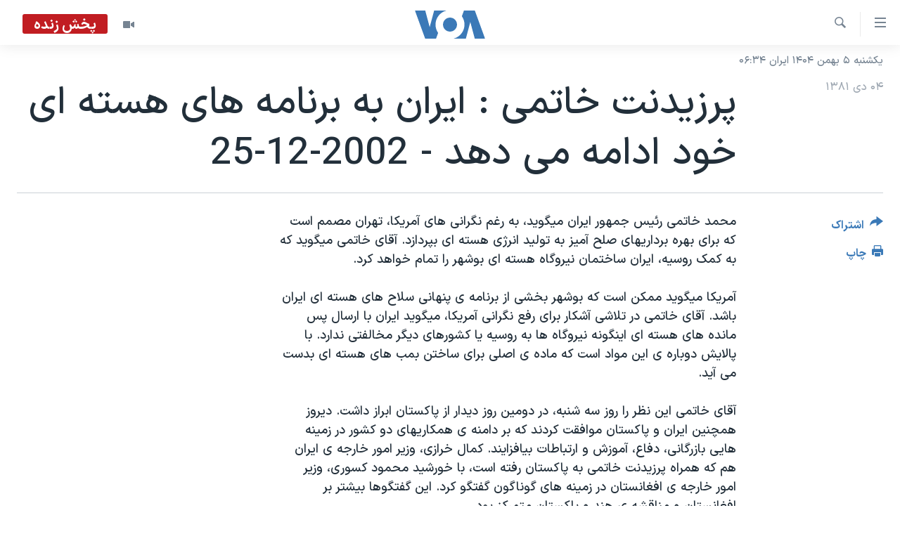

--- FILE ---
content_type: text/html; charset=utf-8
request_url: https://ir.voanews.com/a/a-31-a-2002-12-25-12-1-62769007/635431.html
body_size: 10051
content:

<!DOCTYPE html>
<html lang="fa" dir="rtl" class="no-js">
<head>
<link href="/Content/responsive/VOA/fa-IR/VOA-fa-IR.css?&amp;av=0.0.0.0&amp;cb=306" rel="stylesheet"/>
<script src="https://tags.voanews.com/voa-pangea/prod/utag.sync.js"></script> <script type='text/javascript' src='https://www.youtube.com/iframe_api' async></script>
<script type="text/javascript">
//a general 'js' detection, must be on top level in <head>, due to CSS performance
document.documentElement.className = "js";
var cacheBuster = "306";
var appBaseUrl = "/";
var imgEnhancerBreakpoints = [0, 144, 256, 408, 650, 1023, 1597];
var isLoggingEnabled = false;
var isPreviewPage = false;
var isLivePreviewPage = false;
if (!isPreviewPage) {
window.RFE = window.RFE || {};
window.RFE.cacheEnabledByParam = window.location.href.indexOf('nocache=1') === -1;
const url = new URL(window.location.href);
const params = new URLSearchParams(url.search);
// Remove the 'nocache' parameter
params.delete('nocache');
// Update the URL without the 'nocache' parameter
url.search = params.toString();
window.history.replaceState(null, '', url.toString());
} else {
window.addEventListener('load', function() {
const links = window.document.links;
for (let i = 0; i < links.length; i++) {
links[i].href = '#';
links[i].target = '_self';
}
})
}
var pwaEnabled = false;
var swCacheDisabled;
</script>
<meta charset="utf-8" />
<title>پرزيدنت خاتمی : ايران به برنامه های هسته ای خود ادامه می دهد - 2002-12-25</title>
<meta name="description" content="آمريکا ميگويد ممکن است که بوشهر بخشی از برنامه ی پنهانی سلاح های هسته ای ايران باشد" />
<meta name="keywords" content="گزيده‌ها" />
<meta name="viewport" content="width=device-width, initial-scale=1.0" />
<meta http-equiv="X-UA-Compatible" content="IE=edge" />
<meta name="robots" content="max-image-preview:large"><meta property="fb:pages" content="76683931440" />
<meta name="msvalidate.01" content="3286EE554B6F672A6F2E608C02343C0E" />
<link href="https://ir.voanews.com/a/a-31-a-2002-12-25-12-1-62769007/635431.html" rel="canonical" />
<meta name="apple-mobile-web-app-title" content="صدای آمریکا" />
<meta name="apple-mobile-web-app-status-bar-style" content="black" />
<meta name="apple-itunes-app" content="app-id=1334373695, app-argument=//635431.rtl" />
<meta content="پرزيدنت خاتمی : ايران به برنامه های هسته ای خود ادامه می دهد - 2002-12-25" property="og:title" />
<meta content="آمريکا ميگويد ممکن است که بوشهر بخشی از برنامه ی پنهانی سلاح های هسته ای ايران باشد" property="og:description" />
<meta content="article" property="og:type" />
<meta content="https://ir.voanews.com/a/a-31-a-2002-12-25-12-1-62769007/635431.html" property="og:url" />
<meta content="صدای آمریکا" property="og:site_name" />
<meta content="https://www.facebook.com/voafarsi" property="article:publisher" />
<meta content="https://ir.voanews.com/Content/responsive/VOA/img/top_logo_news.png" property="og:image" />
<meta content="640" property="og:image:width" />
<meta content="640" property="og:image:height" />
<meta content="site logo" property="og:image:alt" />
<meta content="110459702443185" property="fb:app_id" />
<meta content="summary_large_image" name="twitter:card" />
<meta content="@VOAfarsi" name="twitter:site" />
<meta content="https://ir.voanews.com/Content/responsive/VOA/img/top_logo_news.png" name="twitter:image" />
<meta content="پرزيدنت خاتمی : ايران به برنامه های هسته ای خود ادامه می دهد - 2002-12-25" name="twitter:title" />
<meta content="آمريکا ميگويد ممکن است که بوشهر بخشی از برنامه ی پنهانی سلاح های هسته ای ايران باشد" name="twitter:description" />
<link rel="amphtml" href="https://ir.voanews.com/amp/a-31-a-2002-12-25-12-1-62769007/635431.html" />
<script type="application/ld+json">{"articleSection":"","isAccessibleForFree":true,"headline":"پرزيدنت خاتمی : ايران به برنامه های هسته ای خود ادامه می دهد - 2002-12-25","inLanguage":"fa-IR","keywords":"گزيده‌ها","author":{"@type":"Person","name":"صدای آمریکا"},"datePublished":"2002-12-25 00:00:00Z","dateModified":"2009-09-29 20:11:48Z","publisher":{"logo":{"width":512,"height":220,"@type":"ImageObject","url":"https://ir.voanews.com/Content/responsive/VOA/fa-IR/img/logo.png"},"@type":"NewsMediaOrganization","url":"https://ir.voanews.com","sameAs":["https://www.facebook.com/voafarsi","https://telegram.me/farsivoa","https://twitter.com/VOAfarsi","https://www.youtube.com/voafarsi","https://instagram.com/voafarsi/","\r\n\r\nhttps://www.threads.net/@voafarsi"],"name":"صدای آمریکا","alternateName":"صدای آمریکا"},"@context":"https://schema.org","@type":"NewsArticle","mainEntityOfPage":"https://ir.voanews.com/a/a-31-a-2002-12-25-12-1-62769007/635431.html","url":"https://ir.voanews.com/a/a-31-a-2002-12-25-12-1-62769007/635431.html","description":"آمريکا ميگويد ممکن است که بوشهر بخشی از برنامه ی پنهانی سلاح های هسته ای ايران باشد","image":{"width":1080,"height":608,"@type":"ImageObject","url":"https://gdb.voanews.com/38CEF907-F6F1-40A7-AC67-CDE6A3271344_w1080_h608.png"},"name":"پرزيدنت خاتمی : ايران به برنامه های هسته ای خود ادامه می دهد - 2002-12-25"}</script>
<script src="/Scripts/responsive/infographics.b?v=dVbZ-Cza7s4UoO3BqYSZdbxQZVF4BOLP5EfYDs4kqEo1&amp;av=0.0.0.0&amp;cb=306"></script>
<script src="/Scripts/responsive/loader.b?v=Q26XNwrL6vJYKjqFQRDnx01Lk2pi1mRsuLEaVKMsvpA1&amp;av=0.0.0.0&amp;cb=306"></script>
<link rel="icon" type="image/svg+xml" href="/Content/responsive/VOA/img/webApp/favicon.svg" />
<link rel="alternate icon" href="/Content/responsive/VOA/img/webApp/favicon.ico" />
<link rel="apple-touch-icon" sizes="152x152" href="/Content/responsive/VOA/img/webApp/ico-152x152.png" />
<link rel="apple-touch-icon" sizes="144x144" href="/Content/responsive/VOA/img/webApp/ico-144x144.png" />
<link rel="apple-touch-icon" sizes="114x114" href="/Content/responsive/VOA/img/webApp/ico-114x114.png" />
<link rel="apple-touch-icon" sizes="72x72" href="/Content/responsive/VOA/img/webApp/ico-72x72.png" />
<link rel="apple-touch-icon-precomposed" href="/Content/responsive/VOA/img/webApp/ico-57x57.png" />
<link rel="icon" sizes="192x192" href="/Content/responsive/VOA/img/webApp/ico-192x192.png" />
<link rel="icon" sizes="128x128" href="/Content/responsive/VOA/img/webApp/ico-128x128.png" />
<meta name="msapplication-TileColor" content="#ffffff" />
<meta name="msapplication-TileImage" content="/Content/responsive/VOA/img/webApp/ico-144x144.png" />
<link rel="alternate" type="application/rss+xml" title="VOA - Top Stories [RSS]" href="/api/" />
<link rel="sitemap" type="application/rss+xml" href="/sitemap.xml" />
</head>
<body class=" nav-no-loaded cc_theme pg-article print-lay-article js-category-to-nav nojs-images date-time-enabled">
<script type="text/javascript" >
var analyticsData = {url:"https://ir.voanews.com/a/a-31-a-2002-12-25-12-1-62769007/635431.html",property_id:"476",article_uid:"635431",page_title:"پرزيدنت خاتمی : ايران به برنامه های هسته ای خود ادامه می دهد - 2002-12-25",page_type:"article",content_type:"article",subcontent_type:"article",last_modified:"2009-09-29 20:11:48Z",pub_datetime:"2002-12-25 00:00:00Z",pub_year:"2002",pub_month:"12",pub_day:"25",pub_hour:"00",pub_weekday:"Wednesday",section:"article",english_section:"s_persian_news",byline:"",categories:"s_persian_news",domain:"ir.voanews.com",language:"Persian",language_service:"VOA Persian",platform:"web",copied:"no",copied_article:"",copied_title:"",runs_js:"Yes",cms_release:"8.44.0.0.306",enviro_type:"prod",slug:"a-31-a-2002-12-25-12-1-62769007",entity:"VOA",short_language_service:"PER",platform_short:"W",page_name:"پرزيدنت خاتمی : ايران به برنامه های هسته ای خود ادامه می دهد - 2002-12-25"};
</script>
<noscript><iframe src="https://www.googletagmanager.com/ns.html?id=GTM-N8MP7P" height="0" width="0" style="display:none;visibility:hidden"></iframe></noscript><script type="text/javascript" data-cookiecategory="analytics">
var gtmEventObject = Object.assign({}, analyticsData, {event: 'page_meta_ready'});window.dataLayer = window.dataLayer || [];window.dataLayer.push(gtmEventObject);
if (top.location === self.location) { //if not inside of an IFrame
var renderGtm = "true";
if (renderGtm === "true") {
(function(w,d,s,l,i){w[l]=w[l]||[];w[l].push({'gtm.start':new Date().getTime(),event:'gtm.js'});var f=d.getElementsByTagName(s)[0],j=d.createElement(s),dl=l!='dataLayer'?'&l='+l:'';j.async=true;j.src='//www.googletagmanager.com/gtm.js?id='+i+dl;f.parentNode.insertBefore(j,f);})(window,document,'script','dataLayer','GTM-N8MP7P');
}
}
</script>
<!--Analytics tag js version start-->
<script type="text/javascript" data-cookiecategory="analytics">
var utag_data = Object.assign({}, analyticsData, {});
if(typeof(TealiumTagFrom)==='function' && typeof(TealiumTagSearchKeyword)==='function') {
var utag_from=TealiumTagFrom();var utag_searchKeyword=TealiumTagSearchKeyword();
if(utag_searchKeyword!=null && utag_searchKeyword!=='' && utag_data["search_keyword"]==null) utag_data["search_keyword"]=utag_searchKeyword;if(utag_from!=null && utag_from!=='') utag_data["from"]=TealiumTagFrom();}
if(window.top!== window.self&&utag_data.page_type==="snippet"){utag_data.page_type = 'iframe';}
try{if(window.top!==window.self&&window.self.location.hostname===window.top.location.hostname){utag_data.platform = 'self-embed';utag_data.platform_short = 'se';}}catch(e){if(window.top!==window.self&&window.self.location.search.includes("platformType=self-embed")){utag_data.platform = 'cross-promo';utag_data.platform_short = 'cp';}}
(function(a,b,c,d){ a="https://tags.voanews.com/voa-pangea/prod/utag.js"; b=document;c="script";d=b.createElement(c);d.src=a;d.type="text/java"+c;d.async=true; a=b.getElementsByTagName(c)[0];a.parentNode.insertBefore(d,a); })();
</script>
<!--Analytics tag js version end-->
<!-- Analytics tag management NoScript -->
<noscript>
<img style="position: absolute; border: none;" src="https://ssc.voanews.com/b/ss/bbgprod,bbgentityvoa/1/G.4--NS/264364232?pageName=voa%3aper%3aw%3aarticle%3a%d9%be%d8%b1%d8%b2%d9%8a%d8%af%d9%86%d8%aa%20%d8%ae%d8%a7%d8%aa%d9%85%db%8c%20%3a%20%d8%a7%d9%8a%d8%b1%d8%a7%d9%86%20%d8%a8%d9%87%20%d8%a8%d8%b1%d9%86%d8%a7%d9%85%d9%87%20%d9%87%d8%a7%db%8c%20%d9%87%d8%b3%d8%aa%d9%87%20%d8%a7%db%8c%20%d8%ae%d9%88%d8%af%20%d8%a7%d8%af%d8%a7%d9%85%d9%87%20%d9%85%db%8c%20%d8%af%d9%87%d8%af%20-%202002-12-25&amp;c6=%d9%be%d8%b1%d8%b2%d9%8a%d8%af%d9%86%d8%aa%20%d8%ae%d8%a7%d8%aa%d9%85%db%8c%20%3a%20%d8%a7%d9%8a%d8%b1%d8%a7%d9%86%20%d8%a8%d9%87%20%d8%a8%d8%b1%d9%86%d8%a7%d9%85%d9%87%20%d9%87%d8%a7%db%8c%20%d9%87%d8%b3%d8%aa%d9%87%20%d8%a7%db%8c%20%d8%ae%d9%88%d8%af%20%d8%a7%d8%af%d8%a7%d9%85%d9%87%20%d9%85%db%8c%20%d8%af%d9%87%d8%af%20-%202002-12-25&amp;v36=8.44.0.0.306&amp;v6=D=c6&amp;g=https%3a%2f%2fir.voanews.com%2fa%2fa-31-a-2002-12-25-12-1-62769007%2f635431.html&amp;c1=D=g&amp;v1=D=g&amp;events=event1,event52&amp;c16=voa%20persian&amp;v16=D=c16&amp;c5=s_persian_news&amp;v5=D=c5&amp;ch=article&amp;c15=persian&amp;v15=D=c15&amp;c4=article&amp;v4=D=c4&amp;c14=635431&amp;v14=D=c14&amp;v20=no&amp;c17=web&amp;v17=D=c17&amp;mcorgid=518abc7455e462b97f000101%40adobeorg&amp;server=ir.voanews.com&amp;pageType=D=c4&amp;ns=bbg&amp;v29=D=server&amp;v25=voa&amp;v30=476&amp;v105=D=User-Agent " alt="analytics" width="1" height="1" /></noscript>
<!-- End of Analytics tag management NoScript -->
<!--*** Accessibility links - For ScreenReaders only ***-->
<section>
<div class="sr-only">
<h2>لینکهای قابل دسترسی</h2>
<ul>
<li><a href="#content" data-disable-smooth-scroll="1">جهش به محتوای اصلی</a></li>
<li><a href="#navigation" data-disable-smooth-scroll="1">جهش به صفحه اصلی </a></li>
<li><a href="#txtHeaderSearch" data-disable-smooth-scroll="1">جهش به جستجو</a></li>
</ul>
</div>
</section>
<div dir="rtl">
<div id="page">
<aside>
<div class="c-lightbox overlay-modal">
<div class="c-lightbox__intro">
<h2 class="c-lightbox__intro-title"></h2>
<button class="btn btn--rounded c-lightbox__btn c-lightbox__intro-next" title="بعدی">
<span class="ico ico--rounded ico-chevron-forward"></span>
<span class="sr-only">بعدی</span>
</button>
</div>
<div class="c-lightbox__nav">
<button class="btn btn--rounded c-lightbox__btn c-lightbox__btn--close" title="ببندید">
<span class="ico ico--rounded ico-close"></span>
<span class="sr-only">ببندید</span>
</button>
<button class="btn btn--rounded c-lightbox__btn c-lightbox__btn--prev" title="قبلی">
<span class="ico ico--rounded ico-chevron-backward"></span>
<span class="sr-only">قبلی</span>
</button>
<button class="btn btn--rounded c-lightbox__btn c-lightbox__btn--next" title="بعدی">
<span class="ico ico--rounded ico-chevron-forward"></span>
<span class="sr-only">بعدی</span>
</button>
</div>
<div class="c-lightbox__content-wrap">
<figure class="c-lightbox__content">
<span class="c-spinner c-spinner--lightbox">
<img src="/Content/responsive/img/player-spinner.png"
alt="لطفأ صبر کنيد"
title="لطفأ صبر کنيد" />
</span>
<div class="c-lightbox__img">
<div class="thumb">
<img src="" alt="" />
</div>
</div>
<figcaption>
<div class="c-lightbox__info c-lightbox__info--foot">
<span class="c-lightbox__counter"></span>
<span class="caption c-lightbox__caption"></span>
</div>
</figcaption>
</figure>
</div>
<div class="hidden">
<div class="content-advisory__box content-advisory__box--lightbox">
<span class="content-advisory__box-text">هشدار: این تصویر ممکن است برای شما دلخراش باشد.</span>
<button class="btn btn--transparent content-advisory__box-btn m-t-md" value="text" type="button">
<span class="btn__text">
برای دیدن، اینجا را کلیک کنید
</span>
</button>
</div>
</div>
</div>
<div class="print-dialogue">
<div class="container">
<h3 class="print-dialogue__title section-head">گزینه‌های چاپ</h3>
<div class="print-dialogue__opts">
<ul class="print-dialogue__opt-group">
<li class="form__group form__group--checkbox">
<input class="form__check " id="checkboxImages" name="checkboxImages" type="checkbox" checked="checked" />
<label for="checkboxImages" class="form__label m-t-md">عکس</label>
</li>
<li class="form__group form__group--checkbox">
<input class="form__check " id="checkboxMultimedia" name="checkboxMultimedia" type="checkbox" checked="checked" />
<label for="checkboxMultimedia" class="form__label m-t-md">چند رسانه‌ای</label>
</li>
</ul>
<ul class="print-dialogue__opt-group">
<li class="form__group form__group--checkbox">
<input class="form__check " id="checkboxEmbedded" name="checkboxEmbedded" type="checkbox" checked="checked" />
<label for="checkboxEmbedded" class="form__label m-t-md">محتوای پیوست</label>
</li>
<li class="form__group form__group--checkbox">
<input class="form__check " id="checkboxComments" name="checkboxComments" type="checkbox" />
<label for="checkboxComments" class="form__label m-t-md">نظرات</label>
</li>
</ul>
</div>
<div class="print-dialogue__buttons">
<button class="btn btn--secondary close-button" type="button" title="لغو ">
<span class="btn__text ">لغو </span>
</button>
<button class="btn btn-cust-print m-l-sm" type="button" title="چاپ">
<span class="btn__text ">چاپ</span>
</button>
</div>
</div>
</div>
<div class="ctc-message pos-fix">
<div class="ctc-message__inner">لینک در حافظه ذخیره شد</div>
</div>
</aside>
<div class="hdr-20 hdr-20--big">
<div class="hdr-20__inner">
<div class="hdr-20__max pos-rel">
<div class="hdr-20__side hdr-20__side--primary d-flex">
<label data-for="main-menu-ctrl" data-switcher-trigger="true" data-switch-target="main-menu-ctrl" class="burger hdr-trigger pos-rel trans-trigger" data-trans-evt="click" data-trans-id="menu">
<span class="ico ico-close hdr-trigger__ico hdr-trigger__ico--close burger__ico burger__ico--close"></span>
<span class="ico ico-menu hdr-trigger__ico hdr-trigger__ico--open burger__ico burger__ico--open"></span>
</label>
<div class="menu-pnl pos-fix trans-target" data-switch-target="main-menu-ctrl" data-trans-id="menu">
<div class="menu-pnl__inner">
<nav class="main-nav menu-pnl__item menu-pnl__item--first">
<ul class="main-nav__list accordeon" data-analytics-tales="false" data-promo-name="link" data-location-name="nav,secnav">
<li class="main-nav__item">
<a class="main-nav__item-name main-nav__item-name--link" href="/" title="خانه" >خانه</a>
</li>
<li class="main-nav__item accordeon__item" data-switch-target="menu-item-790">
<label class="main-nav__item-name main-nav__item-name--label accordeon__control-label" data-switcher-trigger="true" data-for="menu-item-790">
موضوع ها
<span class="ico ico-chevron-down main-nav__chev"></span>
</label>
<div class="main-nav__sub-list">
<a class="main-nav__item-name main-nav__item-name--link main-nav__item-name--sub" href="/iran" title="ایران" data-item-name="iran" >ایران</a>
<a class="main-nav__item-name main-nav__item-name--link main-nav__item-name--sub" href="/america" title="آمریکا" data-item-name="us" >آمریکا</a>
<a class="main-nav__item-name main-nav__item-name--link main-nav__item-name--sub" href="/world" title="جهان" data-item-name="world" >جهان</a>
<a class="main-nav__item-name main-nav__item-name--link main-nav__item-name--sub" href="/z/1031" title="گزیده‌ها" data-item-name="s_persian_news" >گزیده‌ها</a>
<a class="main-nav__item-name main-nav__item-name--link main-nav__item-name--sub" href="/z/3826" title="ویژه برنامه‌ها" data-item-name="p_special-programs" >ویژه برنامه‌ها</a>
<a class="main-nav__item-name main-nav__item-name--link main-nav__item-name--sub" href="/z/6646" title="ویدیوها" data-item-name="s_videos" >ویدیوها</a>
<a class="main-nav__item-name main-nav__item-name--link main-nav__item-name--sub" href="/z/4264" title="حقوق شهروندی" data-item-name="s_civil-rights" >حقوق شهروندی</a>
<a class="main-nav__item-name main-nav__item-name--link main-nav__item-name--sub" href="/z/1037" title="علم و فناوری" data-item-name="s_persian_news_science-technology" >علم و فناوری</a>
<a class="main-nav__item-name main-nav__item-name--link main-nav__item-name--sub" href="/z/1113" title="گالری عکس" data-item-name="persian_news_photo-galleries" >گالری عکس</a>
<a class="main-nav__item-name main-nav__item-name--link main-nav__item-name--sub" href="/p/6980.html" title="آرشیو پخش زنده" >آرشیو پخش زنده</a>
</div>
</li>
<li class="main-nav__item">
<a class="main-nav__item-name main-nav__item-name--link" href="/programs/tv" title="برنامه های تلویزیونی" >برنامه های تلویزیونی</a>
</li>
<li class="main-nav__item">
<a class="main-nav__item-name main-nav__item-name--link" href="/schedule/tv.html#live-now" title="جدول برنامه ها" >جدول برنامه ها</a>
</li>
<li class="main-nav__item accordeon__item" data-switch-target="menu-item-1810">
<label class="main-nav__item-name main-nav__item-name--label accordeon__control-label" data-switcher-trigger="true" data-for="menu-item-1810">
صفحه‌های ویژه
<span class="ico ico-chevron-down main-nav__chev"></span>
</label>
<div class="main-nav__sub-list">
<a class="main-nav__item-name main-nav__item-name--link main-nav__item-name--sub" href="/p/7055.html" title="صفحه‌های ویژه" >صفحه‌های ویژه</a>
<a class="main-nav__item-name main-nav__item-name--link main-nav__item-name--sub" href="/p/9836.html" title="۲۵۰سالگی آمریکا" data-item-name="America250 project" >۲۵۰سالگی آمریکا</a>
<a class="main-nav__item-name main-nav__item-name--link main-nav__item-name--sub" href="/p/9133.html" title="مستندها" target="_blank" rel="noopener">مستندها</a>
<a class="main-nav__item-name main-nav__item-name--link main-nav__item-name--sub" href="/p/9582.html" title="بایگانی برنامه‌های تلویزیونی" target="_blank" rel="noopener">بایگانی برنامه‌های تلویزیونی</a>
<a class="main-nav__item-name main-nav__item-name--link main-nav__item-name--sub" href="/z/7939" title="انتخابات ریاست جمهوری آمریکا ۲۰۲۴" target="_blank" rel="noopener">انتخابات ریاست جمهوری آمریکا ۲۰۲۴</a>
<a class="main-nav__item-name main-nav__item-name--link main-nav__item-name--sub" href="/p/9307.html" title="حمله جمهوری اسلامی به اسرائیل" data-item-name="M.E. in crisis" >حمله جمهوری اسلامی به اسرائیل</a>
<a class="main-nav__item-name main-nav__item-name--link main-nav__item-name--sub" href="/p/9035.html" title="رمز مهسا" target="_blank" rel="noopener">رمز مهسا</a>
<a class="main-nav__item-name main-nav__item-name--link main-nav__item-name--sub" href="/p/8996.html" title="ورزش زنان در ایران" target="_blank" rel="noopener">ورزش زنان در ایران</a>
<a class="main-nav__item-name main-nav__item-name--link main-nav__item-name--sub" href="/p/8448.html" title="اعتراضات زن، زندگی، آزادی" target="_blank" rel="noopener">اعتراضات زن، زندگی، آزادی</a>
<a class="main-nav__item-name main-nav__item-name--link main-nav__item-name--sub" href="/p/7777.html" title="مجموعه مستندهای دادخواهی" target="_blank" rel="noopener">مجموعه مستندهای دادخواهی</a>
<a class="main-nav__item-name main-nav__item-name--link main-nav__item-name--sub" href="/p/9294.html" title="برنامه‌های نوروز ۱۴۰۳" target="_blank" rel="noopener">برنامه‌های نوروز ۱۴۰۳</a>
<a class="main-nav__item-name main-nav__item-name--link main-nav__item-name--sub" href="/p/7842.html" title="تریبونال مردمی آبان ۹۸" target="_blank" rel="noopener">تریبونال مردمی آبان ۹۸</a>
<a class="main-nav__item-name main-nav__item-name--link main-nav__item-name--sub" href="/p/8330.html" title="دادگاه حمید نوری" target="_blank" rel="noopener">دادگاه حمید نوری</a>
<a class="main-nav__item-name main-nav__item-name--link main-nav__item-name--sub" href="/p/7197.html" title="چهل سال گروگان‌گیری" target="_blank" rel="noopener">چهل سال گروگان‌گیری</a>
<a class="main-nav__item-name main-nav__item-name--link main-nav__item-name--sub" href="/p/6715.html" title="قانون شفافیت دارائی کادر رهبری ایران" target="_blank" rel="noopener">قانون شفافیت دارائی کادر رهبری ایران</a>
<a class="main-nav__item-name main-nav__item-name--link main-nav__item-name--sub" href="/p/7207.html" title="اعتراضات مردمی آبان ۹۸" target="_blank" rel="noopener">اعتراضات مردمی آبان ۹۸</a>
<a class="main-nav__item-name main-nav__item-name--link main-nav__item-name--sub" href="/p/9085.html" title="اسرائیل در جنگ" target="_blank" rel="noopener">اسرائیل در جنگ</a>
<a class="main-nav__item-name main-nav__item-name--link main-nav__item-name--sub" href="/p/9084.html" title="نرگس محمدی برنده جایزه نوبل صلح" target="_blank" rel="noopener">نرگس محمدی برنده جایزه نوبل صلح</a>
<a class="main-nav__item-name main-nav__item-name--link main-nav__item-name--sub" href="/z/1160" title="همایش محافظه‌کاران آمریکا &#171;سی‌پک&#187;" target="_blank" rel="noopener">همایش محافظه‌کاران آمریکا &#171;سی‌پک&#187;</a>
</div>
</li>
</ul>
</nav>
<div class="menu-pnl__item">
<a href="https://learningenglish.voanews.com/" class="menu-pnl__item-link" alt="یادگیری زبان انگلیسی">یادگیری زبان انگلیسی</a>
</div>
<div class="menu-pnl__item menu-pnl__item--social">
<h5 class="menu-pnl__sub-head">دنبال کنید</h5>
<a href="https://www.facebook.com/voafarsi" title="در فیسبوک ما را دنبال کنید" data-analytics-text="follow_on_facebook" class="btn btn--rounded btn--social-inverted menu-pnl__btn js-social-btn btn-facebook" target="_blank" rel="noopener">
<span class="ico ico-facebook-alt ico--rounded"></span>
</a>
<a href="https://telegram.me/farsivoa" title="در تلگرام ما را دنبال کنید" data-analytics-text="follow_on_telegram" class="btn btn--rounded btn--social-inverted menu-pnl__btn js-social-btn btn-telegram" target="_blank" rel="noopener">
<span class="ico ico-telegram ico--rounded"></span>
</a>
<a href="
https://www.threads.net/@voafarsi" title="در تردز ما را دنبال کنید" data-analytics-text="follow_on_threads" class="btn btn--rounded btn--social-inverted menu-pnl__btn js-social-btn btn-threads" target="_blank" rel="noopener">
<span class="ico ico-threads ico--rounded"></span>
</a>
<a href="https://twitter.com/VOAfarsi" title="در ایکس ما را دنبال کنید" data-analytics-text="follow_on_twitter" class="btn btn--rounded btn--social-inverted menu-pnl__btn js-social-btn btn-twitter" target="_blank" rel="noopener">
<span class="ico ico-twitter ico--rounded"></span>
</a>
<a href="https://www.youtube.com/voafarsi" title="در یوتیوب ما را دنبال کنید" data-analytics-text="follow_on_youtube" class="btn btn--rounded btn--social-inverted menu-pnl__btn js-social-btn btn-youtube" target="_blank" rel="noopener">
<span class="ico ico-youtube ico--rounded"></span>
</a>
<a href="https://instagram.com/voafarsi/" title="در اینستاگرام ما را دنبال کنید" data-analytics-text="follow_on_instagram" class="btn btn--rounded btn--social-inverted menu-pnl__btn js-social-btn btn-instagram" target="_blank" rel="noopener">
<span class="ico ico-instagram ico--rounded"></span>
</a>
</div>
<div class="menu-pnl__item">
<a href="/navigation/allsites" class="menu-pnl__item-link">
<span class="ico ico-languages "></span>
زبانهای مختلف
</a>
</div>
</div>
</div>
<label data-for="top-search-ctrl" data-switcher-trigger="true" data-switch-target="top-search-ctrl" class="top-srch-trigger hdr-trigger">
<span class="ico ico-close hdr-trigger__ico hdr-trigger__ico--close top-srch-trigger__ico top-srch-trigger__ico--close"></span>
<span class="ico ico-search hdr-trigger__ico hdr-trigger__ico--open top-srch-trigger__ico top-srch-trigger__ico--open"></span>
</label>
<div class="srch-top srch-top--in-header" data-switch-target="top-search-ctrl">
<div class="container">
<form action="/s" class="srch-top__form srch-top__form--in-header" id="form-topSearchHeader" method="get" role="search"><label for="txtHeaderSearch" class="sr-only">جستجو</label>
<input type="text" id="txtHeaderSearch" name="k" placeholder="متن جستجو ...." accesskey="s" value="" class="srch-top__input analyticstag-event" onkeydown="if (event.keyCode === 13) { FireAnalyticsTagEventOnSearch('search', $dom.get('#txtHeaderSearch')[0].value) }" />
<button title="جستجو" type="submit" class="btn btn--top-srch analyticstag-event" onclick="FireAnalyticsTagEventOnSearch('search', $dom.get('#txtHeaderSearch')[0].value) ">
<span class="ico ico-search"></span>
</button></form>
</div>
</div>
<a href="/" class="main-logo-link">
<img src="/Content/responsive/VOA/fa-IR/img/logo-compact.svg" class="main-logo main-logo--comp" alt="site logo">
<img src="/Content/responsive/VOA/fa-IR/img/logo.svg" class="main-logo main-logo--big" alt="site logo">
</a>
</div>
<div class="hdr-20__side hdr-20__side--secondary d-flex">
<a href="/z/6646" title="ویدیو" class="hdr-20__secondary-item" data-item-name="video">
<span class="ico ico-video hdr-20__secondary-icon"></span>
</a>
<a href="/s" title="جستجو" class="hdr-20__secondary-item hdr-20__secondary-item--search" data-item-name="search">
<span class="ico ico-search hdr-20__secondary-icon hdr-20__secondary-icon--search"></span>
</a>
<div class="hdr-20__secondary-item live-b-drop">
<div class="live-b-drop__off">
<a href="/live/video/86" class="live-b-drop__link" title="پخش زنده" data-item-name="live">
<span class="badge badge--live-btn badge--live">
پخش زنده
</span>
</a>
</div>
<div class="live-b-drop__on hidden">
<label data-for="live-ctrl" data-switcher-trigger="true" data-switch-target="live-ctrl" class="live-b-drop__label pos-rel">
<span class="badge badge--live badge--live-btn">
پخش زنده
</span>
<span class="ico ico-close live-b-drop__label-ico live-b-drop__label-ico--close"></span>
</label>
<div class="live-b-drop__panel" id="targetLivePanelDiv" data-switch-target="live-ctrl"></div>
</div>
</div>
<div class="srch-bottom">
<form action="/s" class="srch-bottom__form d-flex" id="form-bottomSearch" method="get" role="search"><label for="txtSearch" class="sr-only">جستجو</label>
<input type="search" id="txtSearch" name="k" placeholder="متن جستجو ...." accesskey="s" value="" class="srch-bottom__input analyticstag-event" onkeydown="if (event.keyCode === 13) { FireAnalyticsTagEventOnSearch('search', $dom.get('#txtSearch')[0].value) }" />
<button title="جستجو" type="submit" class="btn btn--bottom-srch analyticstag-event" onclick="FireAnalyticsTagEventOnSearch('search', $dom.get('#txtSearch')[0].value) ">
<span class="ico ico-search"></span>
</button></form>
</div>
</div>
<img src="/Content/responsive/VOA/fa-IR/img/logo-print.gif" class="logo-print" alt="site logo">
<img src="/Content/responsive/VOA/fa-IR/img/logo-print_color.png" class="logo-print logo-print--color" alt="site logo">
</div>
</div>
</div>
<script>
if (document.body.className.indexOf('pg-home') > -1) {
var nav2In = document.querySelector('.hdr-20__inner');
var nav2Sec = document.querySelector('.hdr-20__side--secondary');
var secStyle = window.getComputedStyle(nav2Sec);
if (nav2In && window.pageYOffset < 150 && secStyle['position'] !== 'fixed') {
nav2In.classList.add('hdr-20__inner--big')
}
}
</script>
<div class="c-hlights c-hlights--breaking c-hlights--no-item" data-hlight-display="mobile,desktop">
<div class="c-hlights__wrap container p-0">
<div class="c-hlights__nav">
<a role="button" href="#" title="قبلی">
<span class="ico ico-chevron-backward m-0"></span>
<span class="sr-only">قبلی</span>
</a>
<a role="button" href="#" title="بعدی">
<span class="ico ico-chevron-forward m-0"></span>
<span class="sr-only">بعدی</span>
</a>
</div>
<span class="c-hlights__label">
<span class="">خبر فوری</span>
<span class="switcher-trigger">
<label data-for="more-less-1" data-switcher-trigger="true" class="switcher-trigger__label switcher-trigger__label--more p-b-0" title="بیشتر بخوانید">
<span class="ico ico-chevron-down"></span>
</label>
<label data-for="more-less-1" data-switcher-trigger="true" class="switcher-trigger__label switcher-trigger__label--less p-b-0" title="کمتر">
<span class="ico ico-chevron-up"></span>
</label>
</span>
</span>
<ul class="c-hlights__items switcher-target" data-switch-target="more-less-1">
</ul>
</div>
</div> <div class="date-time-area ">
<div class="container">
<span class="date-time">
یکشنبه ۵ بهمن ۱۴۰۴ ایران ۰۶:۳۴
</span>
</div>
</div>
<div id="content">
<main class="container">
<div class="hdr-container">
<div class="row">
<div class="col-category col-xs-12 col-md-2 pull-left"></div><div class="col-title col-xs-12 col-md-10 pull-right"> <h1 class="title pg-title">
پرزيدنت خاتمی : ايران به برنامه های هسته ای خود ادامه می دهد - 2002-12-25
</h1>
</div><div class="col-publishing-details col-xs-12 col-sm-12 col-md-2 pull-left"> <div class="publishing-details ">
<div class="published">
<span class="date" >
<time pubdate="pubdate" datetime="2002-12-25T03:30:00+03:30">
۰۴ دی ۱۳۸۱
</time>
</span>
</div>
</div>
</div><div class="col-lg-12 separator"> <div class="separator">
<hr class="title-line" />
</div>
</div>
</div>
</div>
<div class="body-container">
<div class="row">
<div class="col-xs-12 col-md-2 pull-left article-share">
<div class="share--box">
<div class="sticky-share-container" style="display:none">
<div class="container">
<a href="https://ir.voanews.com" id="logo-sticky-share">&nbsp;</a>
<div class="pg-title pg-title--sticky-share">
پرزيدنت خاتمی : ايران به برنامه های هسته ای خود ادامه می دهد - 2002-12-25
</div>
<div class="sticked-nav-actions">
<!--This part is for sticky navigation display-->
<p class="buttons link-content-sharing p-0 ">
<button class="btn btn--link btn-content-sharing p-t-0 " id="btnContentSharing" value="text" role="Button" type="" title="گزینه های بیشتر اشتراک گذاری">
<span class="ico ico-share ico--l"></span>
<span class="btn__text ">
اشتراک
</span>
</button>
</p>
<aside class="content-sharing js-content-sharing js-content-sharing--apply-sticky content-sharing--sticky"
role="complementary"
data-share-url="https://ir.voanews.com/a/a-31-a-2002-12-25-12-1-62769007/635431.html" data-share-title="پرزيدنت خاتمی : ايران به برنامه های هسته ای خود ادامه می دهد - 2002-12-25" data-share-text="">
<div class="content-sharing__popover">
<h6 class="content-sharing__title">اشتراک </h6>
<button href="#close" id="btnCloseSharing" class="btn btn--text-like content-sharing__close-btn">
<span class="ico ico-close ico--l"></span>
</button>
<ul class="content-sharing__list">
<li class="content-sharing__item">
<div class="ctc ">
<input type="text" class="ctc__input" readonly="readonly">
<a href="" js-href="https://ir.voanews.com/a/a-31-a-2002-12-25-12-1-62769007/635431.html" class="content-sharing__link ctc__button">
<span class="ico ico-copy-link ico--rounded ico--s"></span>
<span class="content-sharing__link-text">دریافت لینک</span>
</a>
</div>
</li>
<li class="content-sharing__item">
<a href="https://facebook.com/sharer.php?u=https%3a%2f%2fir.voanews.com%2fa%2fa-31-a-2002-12-25-12-1-62769007%2f635431.html"
data-analytics-text="share_on_facebook"
title="Facebook" target="_blank"
class="content-sharing__link js-social-btn">
<span class="ico ico-facebook ico--rounded ico--s"></span>
<span class="content-sharing__link-text">Facebook</span>
</a>
</li>
<li class="content-sharing__item">
<a href="https://telegram.me/share/url?url=https%3a%2f%2fir.voanews.com%2fa%2fa-31-a-2002-12-25-12-1-62769007%2f635431.html"
data-analytics-text="share_on_telegram"
title="Telegram" target="_blank"
class="content-sharing__link js-social-btn">
<span class="ico ico-telegram ico--rounded ico--s"></span>
<span class="content-sharing__link-text">Telegram</span>
</a>
</li>
<li class="content-sharing__item">
<a href="https://twitter.com/share?url=https%3a%2f%2fir.voanews.com%2fa%2fa-31-a-2002-12-25-12-1-62769007%2f635431.html&amp;text=%d9%be%d8%b1%d8%b2%d9%8a%d8%af%d9%86%d8%aa+%d8%ae%d8%a7%d8%aa%d9%85%db%8c+%3a+%d8%a7%d9%8a%d8%b1%d8%a7%d9%86+%d8%a8%d9%87+%d8%a8%d8%b1%d9%86%d8%a7%d9%85%d9%87+%d9%87%d8%a7%db%8c+%d9%87%d8%b3%d8%aa%d9%87+%d8%a7%db%8c+%d8%ae%d9%88%d8%af+%d8%a7%d8%af%d8%a7%d9%85%d9%87+%d9%85%db%8c+%d8%af%d9%87%d8%af+-+2002-12-25"
data-analytics-text="share_on_twitter"
title="Twitter" target="_blank"
class="content-sharing__link js-social-btn">
<span class="ico ico-twitter ico--rounded ico--s"></span>
<span class="content-sharing__link-text">Twitter</span>
</a>
</li>
<li class="content-sharing__item visible-xs-inline-block visible-sm-inline-block">
<a href="whatsapp://send?text=https%3a%2f%2fir.voanews.com%2fa%2fa-31-a-2002-12-25-12-1-62769007%2f635431.html"
data-analytics-text="share_on_whatsapp"
title="WhatsApp" target="_blank"
class="content-sharing__link js-social-btn">
<span class="ico ico-whatsapp ico--rounded ico--s"></span>
<span class="content-sharing__link-text">WhatsApp</span>
</a>
</li>
<li class="content-sharing__item">
<a href="mailto:?body=https%3a%2f%2fir.voanews.com%2fa%2fa-31-a-2002-12-25-12-1-62769007%2f635431.html&amp;subject=پرزيدنت خاتمی : ايران به برنامه های هسته ای خود ادامه می دهد - 2002-12-25"
title="Email"
class="content-sharing__link ">
<span class="ico ico-email ico--rounded ico--s"></span>
<span class="content-sharing__link-text">Email</span>
</a>
</li>
</ul>
</div>
</aside>
</div>
</div>
</div>
<div class="links">
<p class="buttons link-content-sharing p-0 ">
<button class="btn btn--link btn-content-sharing p-t-0 " id="btnContentSharing" value="text" role="Button" type="" title="گزینه های بیشتر اشتراک گذاری">
<span class="ico ico-share ico--l"></span>
<span class="btn__text ">
اشتراک
</span>
</button>
</p>
<aside class="content-sharing js-content-sharing " role="complementary"
data-share-url="https://ir.voanews.com/a/a-31-a-2002-12-25-12-1-62769007/635431.html" data-share-title="پرزيدنت خاتمی : ايران به برنامه های هسته ای خود ادامه می دهد - 2002-12-25" data-share-text="">
<div class="content-sharing__popover">
<h6 class="content-sharing__title">اشتراک </h6>
<button href="#close" id="btnCloseSharing" class="btn btn--text-like content-sharing__close-btn">
<span class="ico ico-close ico--l"></span>
</button>
<ul class="content-sharing__list">
<li class="content-sharing__item">
<div class="ctc ">
<input type="text" class="ctc__input" readonly="readonly">
<a href="" js-href="https://ir.voanews.com/a/a-31-a-2002-12-25-12-1-62769007/635431.html" class="content-sharing__link ctc__button">
<span class="ico ico-copy-link ico--rounded ico--l"></span>
<span class="content-sharing__link-text">دریافت لینک</span>
</a>
</div>
</li>
<li class="content-sharing__item">
<a href="https://facebook.com/sharer.php?u=https%3a%2f%2fir.voanews.com%2fa%2fa-31-a-2002-12-25-12-1-62769007%2f635431.html"
data-analytics-text="share_on_facebook"
title="Facebook" target="_blank"
class="content-sharing__link js-social-btn">
<span class="ico ico-facebook ico--rounded ico--l"></span>
<span class="content-sharing__link-text">Facebook</span>
</a>
</li>
<li class="content-sharing__item">
<a href="https://telegram.me/share/url?url=https%3a%2f%2fir.voanews.com%2fa%2fa-31-a-2002-12-25-12-1-62769007%2f635431.html"
data-analytics-text="share_on_telegram"
title="Telegram" target="_blank"
class="content-sharing__link js-social-btn">
<span class="ico ico-telegram ico--rounded ico--l"></span>
<span class="content-sharing__link-text">Telegram</span>
</a>
</li>
<li class="content-sharing__item">
<a href="https://twitter.com/share?url=https%3a%2f%2fir.voanews.com%2fa%2fa-31-a-2002-12-25-12-1-62769007%2f635431.html&amp;text=%d9%be%d8%b1%d8%b2%d9%8a%d8%af%d9%86%d8%aa+%d8%ae%d8%a7%d8%aa%d9%85%db%8c+%3a+%d8%a7%d9%8a%d8%b1%d8%a7%d9%86+%d8%a8%d9%87+%d8%a8%d8%b1%d9%86%d8%a7%d9%85%d9%87+%d9%87%d8%a7%db%8c+%d9%87%d8%b3%d8%aa%d9%87+%d8%a7%db%8c+%d8%ae%d9%88%d8%af+%d8%a7%d8%af%d8%a7%d9%85%d9%87+%d9%85%db%8c+%d8%af%d9%87%d8%af+-+2002-12-25"
data-analytics-text="share_on_twitter"
title="Twitter" target="_blank"
class="content-sharing__link js-social-btn">
<span class="ico ico-twitter ico--rounded ico--l"></span>
<span class="content-sharing__link-text">Twitter</span>
</a>
</li>
<li class="content-sharing__item visible-xs-inline-block visible-sm-inline-block">
<a href="whatsapp://send?text=https%3a%2f%2fir.voanews.com%2fa%2fa-31-a-2002-12-25-12-1-62769007%2f635431.html"
data-analytics-text="share_on_whatsapp"
title="WhatsApp" target="_blank"
class="content-sharing__link js-social-btn">
<span class="ico ico-whatsapp ico--rounded ico--l"></span>
<span class="content-sharing__link-text">WhatsApp</span>
</a>
</li>
<li class="content-sharing__item">
<a href="mailto:?body=https%3a%2f%2fir.voanews.com%2fa%2fa-31-a-2002-12-25-12-1-62769007%2f635431.html&amp;subject=پرزيدنت خاتمی : ايران به برنامه های هسته ای خود ادامه می دهد - 2002-12-25"
title="Email"
class="content-sharing__link ">
<span class="ico ico-email ico--rounded ico--l"></span>
<span class="content-sharing__link-text">Email</span>
</a>
</li>
</ul>
</div>
</aside>
<p class="link-print visible-md visible-lg buttons p-0">
<button class="btn btn--link btn-print p-t-0" onclick="if (typeof FireAnalyticsTagEvent === 'function') {FireAnalyticsTagEvent({ on_page_event: 'print_story' });}return false" title="(CTRL+P)">
<span class="ico ico-print"></span>
<span class="btn__text">چاپ</span>
</button>
</p>
</div>
</div>
</div>
<div class="col-xs-12 col-sm-12 col-md-10 col-lg-10 pull-right">
<div class="row">
<div class="col-xs-12 col-sm-12 col-md-8 col-lg-8 pull-left bottom-offset content-offset">
<div id="article-content" class="content-floated-wrap fb-quotable">
<div class="wsw">
<p> محمد خاتمی رئيس جمهور ايران ميگويد، به رغم نگرانی های آمريکا، تهران مصمم است که برای بهره برداريهای صلح آميز به توليد انرژی هسته ای بپردازد. آقای خاتمی ميگويد که به کمک روسيه، ايران ساختمان نيروگاه هسته ای بوشهر را تمام خواهد کرد. </p><p> آمريکا ميگويد ممکن است که بوشهر بخشی از برنامه ی پنهانی سلاح های هسته ای ايران باشد. آقای خاتمی در تلاشی آشکار برای رفع نگرانی آمريکا، ميگويد ايران با ارسال پس مانده های هسته ای اينگونه نيروگاه ها به روسيه يا کشورهای ديگر مخالفتی ندارد. با پالايش دوباره ی اين مواد است که ماده ی اصلی برای ساختن بمب های هسته ای بدست می آيد. </p><p> آقای خاتمی اين نظر را روز سه شنبه، در دومين روز ديدار از پاکستان ابراز داشت. ديروز همچنين ايران و پاکستان موافقت کردند که بر دامنه ی همکاريهای دو کشور در زمينه هايی بازرگانی، دفاع، آموزش و ارتباطات بيافزايند. کمال خرازی، وزير امور خارجه ی ايران هم که همراه پرزيدنت خاتمی به پاکستان رفته است، با خورشيد محمود کسوری، وزير امور خارجه ی افغانستان در زمينه های گوناگون گفتگو کرد. اين گفتگوها بيشتر بر افغانستان و مناقشه ی هند و پاکستان متمرکز بود. </p><p> </p> <p />
</div>
</div>
</div>
</div>
</div>
</div>
</div>
</main>
</div>
<footer role="contentinfo">
<div id="foot" class="foot">
<div class="container">
<div class="foot-nav collapsed" id="foot-nav">
<div class="menu">
<ul class="items">
<li class="socials block-socials">
<span class="handler" id="socials-handler">
دنبال کنید
</span>
<div class="inner">
<ul class="subitems follow">
<li>
<a href="https://www.facebook.com/voafarsi" title="در فیسبوک ما را دنبال کنید" data-analytics-text="follow_on_facebook" class="btn btn--rounded js-social-btn btn-facebook" target="_blank" rel="noopener">
<span class="ico ico-facebook-alt ico--rounded"></span>
</a>
</li>
<li>
<a href="https://telegram.me/farsivoa" title="در تلگرام ما را دنبال کنید" data-analytics-text="follow_on_telegram" class="btn btn--rounded js-social-btn btn-telegram" target="_blank" rel="noopener">
<span class="ico ico-telegram ico--rounded"></span>
</a>
</li>
<li>
<a href="https://twitter.com/VOAfarsi" title="در ایکس ما را دنبال کنید" data-analytics-text="follow_on_twitter" class="btn btn--rounded js-social-btn btn-twitter" target="_blank" rel="noopener">
<span class="ico ico-twitter ico--rounded"></span>
</a>
</li>
<li>
<a href="https://www.youtube.com/voafarsi" title="در یوتیوب ما را دنبال کنید" data-analytics-text="follow_on_youtube" class="btn btn--rounded js-social-btn btn-youtube" target="_blank" rel="noopener">
<span class="ico ico-youtube ico--rounded"></span>
</a>
</li>
<li>
<a href="https://instagram.com/voafarsi/" title="در اینستاگرام ما را دنبال کنید" data-analytics-text="follow_on_instagram" class="btn btn--rounded js-social-btn btn-instagram" target="_blank" rel="noopener">
<span class="ico ico-instagram ico--rounded"></span>
</a>
</li>
<li>
<a href="
https://www.threads.net/@voafarsi" title="در تردز ما را دنبال کنید" data-analytics-text="follow_on_threads" class="btn btn--rounded js-social-btn btn-threads" target="_blank" rel="noopener">
<span class="ico ico-threads ico--rounded"></span>
</a>
</li>
<li>
<a href="/rssfeeds" title="آر اس اس" data-analytics-text="follow_on_rss" class="btn btn--rounded js-social-btn btn-rss" >
<span class="ico ico-rss ico--rounded"></span>
</a>
</li>
<li>
<a href="/podcasts" title="پادکست" data-analytics-text="follow_on_podcast" class="btn btn--rounded js-social-btn btn-podcast" >
<span class="ico ico-podcast ico--rounded"></span>
</a>
</li>
<li>
<a href="/subscribe.html" title="اشتراک" data-analytics-text="follow_on_subscribe" class="btn btn--rounded js-social-btn btn-email" >
<span class="ico ico-email ico--rounded"></span>
</a>
</li>
</ul>
</div>
</li>
<li class="block-primary collapsed collapsible item">
<span class="handler">
در باره ما
<span title="close tab" class="ico ico-chevron-up"></span>
<span title="open tab" class="ico ico-chevron-down"></span>
<span title="اضافه کن" class="ico ico-plus"></span>
<span title="حذف" class="ico ico-minus"></span>
</span>
<div class="inner">
<ul class="subitems">
<li class="subitem">
<a class="handler" href="https://ir.voanews.com/a/section-508/5328201.html" title="متمم بخش ۵۰۸" >متمم بخش ۵۰۸</a>
</li>
<li class="subitem">
<a class="handler" href="http://m.ir.voanews.com/p/6135.html" title="منشور صدای آمریکا" >منشور صدای آمریکا</a>
</li>
<li class="subitem">
<a class="handler" href="/p/6154.html" title="حقوق و مقررات" >حقوق و مقررات</a>
</li>
<li class="subitem">
<a class="handler" href="/p/5357.html" title="قوانین تالار" >قوانین تالار</a>
</li>
</ul>
</div>
</li>
<li class="block-primary collapsed collapsible item">
<span class="handler">
خدمات
<span title="close tab" class="ico ico-chevron-up"></span>
<span title="open tab" class="ico ico-chevron-down"></span>
<span title="اضافه کن" class="ico ico-plus"></span>
<span title="حذف" class="ico ico-minus"></span>
</span>
<div class="inner">
<ul class="subitems">
<li class="subitem">
<a class="handler" href="/a/6423546.html" title="اپلیکیشن +VOA" >اپلیکیشن +VOA</a>
</li>
<li class="subitem">
<a class="handler" href="/p/6136.html" title="فیلترشکن" >فیلترشکن</a>
</li>
<li class="subitem">
<a class="handler" href="https://ir.voanews.com/subscribe.html" title="اشتراک خبرنامه" >اشتراک خبرنامه</a>
</li>
<li class="subitem">
<a class="handler" href="https://ir.voanews.com/a/archive_pnn-jobs/6096084.html" title="آگهی استخدام" >آگهی استخدام</a>
</li>
<li class="subitem">
<a class="handler" href="/p/6152.html" title="ماهواره ها" >ماهواره ها</a>
</li>
</ul>
</div>
</li>
<li class="block-secondary collapsed collapsible item">
<span class="handler">
گوناگون
<span title="close tab" class="ico ico-chevron-up"></span>
<span title="open tab" class="ico ico-chevron-down"></span>
<span title="اضافه کن" class="ico ico-plus"></span>
<span title="حذف" class="ico ico-minus"></span>
</span>
<div class="inner">
<ul class="subitems">
<li class="subitem">
<a class="handler" href="/p/7055.html" title="صفحه‌های ویژه" >صفحه‌های ویژه</a>
</li>
<li class="subitem">
<a class="handler" href="https://ir.voanews.com/p/6980.html" title="آرشیو پخش زنده" >آرشیو پخش زنده</a>
</li>
<li class="subitem">
<a class="handler" href="/p/6142.html" title="رؤسای جمهوری آمریکا" >رؤسای جمهوری آمریکا</a>
</li>
<li class="subitem">
<a class="handler" href="/p/9582.html" title="بایگانی برنامه‌های تلویزیونی" target="_blank" rel="noopener">بایگانی برنامه‌های تلویزیونی</a>
</li>
<li class="subitem">
<a class="handler" href="https://editorials.voa.gov/z/6242" title="دیدگاه‌ واشنگتن" >دیدگاه‌ واشنگتن</a>
</li>
</ul>
</div>
</li>
</ul>
</div>
</div>
<div class="foot__item foot__item--copyrights">
<p class="copyright"></p>
</div>
</div>
</div>
</footer> </div>
</div>
<script defer src="/Scripts/responsive/serviceWorkerInstall.js?cb=306"></script>
<script type="text/javascript">
// opera mini - disable ico font
if (navigator.userAgent.match(/Opera Mini/i)) {
document.getElementsByTagName("body")[0].className += " can-not-ff";
}
// mobile browsers test
if (typeof RFE !== 'undefined' && RFE.isMobile) {
if (RFE.isMobile.any()) {
document.getElementsByTagName("body")[0].className += " is-mobile";
}
else {
document.getElementsByTagName("body")[0].className += " is-not-mobile";
}
}
</script>
<script src="/conf.js?x=306" type="text/javascript"></script>
<div class="responsive-indicator">
<div class="visible-xs-block">XS</div>
<div class="visible-sm-block">SM</div>
<div class="visible-md-block">MD</div>
<div class="visible-lg-block">LG</div>
</div>
<script type="text/javascript">
var bar_data = {
"apiId": "635431",
"apiType": "1",
"isEmbedded": "0",
"culture": "fa-IR",
"cookieName": "cmsLoggedIn",
"cookieDomain": "ir.voanews.com"
};
</script>
<div id="scriptLoaderTarget" style="display:none;contain:strict;"></div>
</body>
</html>